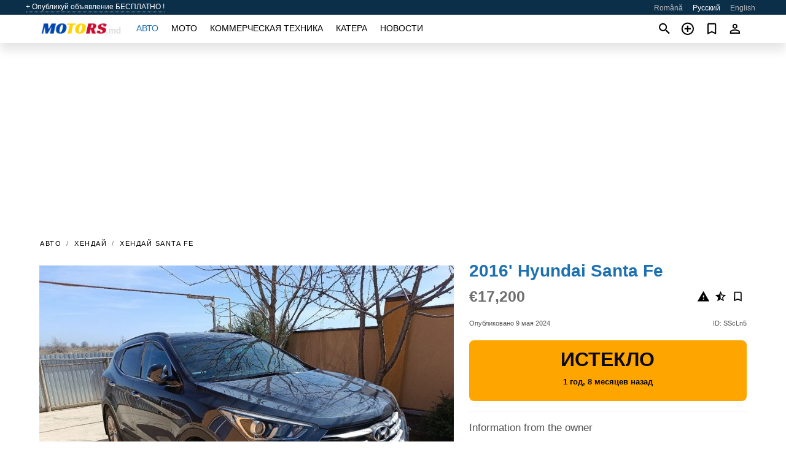

--- FILE ---
content_type: text/html; charset=utf-8
request_url: https://motors.md/ru/auto/hyundai-santa-fe-2016-SScLn5.html
body_size: 6438
content:
<!DOCTYPE html><html lang="ru" xml:lang="ru" dir="ltr"><head><link rel="preconnect" href="https://cdn.motors.md" crossorigin /><title>Продажа 2016' Hyundai Santa Fe. Кишинев, Молдова</title><meta charset="utf-8"><meta http-equiv="X-UA-Compatible" content="IE=edge"><meta name="description" content="Бу Синий 2016' Hyundai Santa Fe - Hyundai Santa fe 2016 2.0 автомат дизель Он очень хорошо оборудован: Кожаный салон. Электросиденья + подогрев передних и задних дверей + вентиляция. Руль с подогревом Ксеноновые фары Складные зеркала Задняя камера + парктроник...... Купить 2016' Hyundai Santa Fe на motors.md! Доступное предложение 2016' Hyundai Santa Fe от владельца в Молдове (Кишинев)" /><meta name="robots" content="index, follow"><meta name="viewport" content="width=device-width, initial-scale=1.0, minimum-scale=1.0, maximum-scale=5.0"><link rel="icon" href="/gui/favicon.png" type="image/png"><link rel="shortcut icon" href="/gui/favicon.png" type="image/png"><link rel="canonical" href="https://motors.md/ru/auto/hyundai-santa-fe-2016-SScLn5.html" /><link rel="manifest" href="/ru/manifest.json"><link rel="alternate" hreflang="x-default" href="https://motors.md/en/auto/hyundai-santa-fe-2016-SScLn5.html" /><link rel="alternate" hreflang="ro" href="https://motors.md/auto/hyundai-santa-fe-2016-SScLn5.html" /><link rel="alternate" hreflang="ru" href="https://motors.md/ru/auto/hyundai-santa-fe-2016-SScLn5.html" /><link rel="alternate" hreflang="en" href="https://motors.md/en/auto/hyundai-santa-fe-2016-SScLn5.html" /><link rel="preload" fetchpriority="high" as="image" href="https://cdn.motors.md/data/07/e5/2016-hyundai-santa-fe-024.jpg"><script async src="https://www.googletagmanager.com/gtag/js?id=G-20G0NJX03S"></script><script type="text/javascript" src="/gui/pack/boot.bundle.js?933e02"></script><meta property="og:site_name" content="motors.md" /><meta property="og:type" content="article" /><meta property="og:title" content="На продажу 2016' Hyundai Santa Fe. €17,200" /><meta property="og:description" content=" " /><meta property="og:image" content="https://cdn.motors.md/data/59/dd/hyundai-santa-fe-2016-199.webp" /><meta property="og:image:width" content="405" /><meta property="og:image:height" content="270" /><meta property="og:url" content="https://motors.md/ru/auto/hyundai-santa-fe-2016-SScLn5.html" /><meta property="fb:app_id" content="1797300300499418" /><meta name="ad-client" content="ca-pub-6878163444884731" timeout="4000"></head><body class=""><div class="nav-header"><a href="/ru/sell/">+ Опубликуй объявление БЕСПЛАТНО !</a><ul><li><a href="/auto/hyundai-santa-fe-2016-SScLn5.html" >Română</a></li><li class="selected">Русский</li><li><a href="/en/auto/hyundai-santa-fe-2016-SScLn5.html" >English</a></li></ul></div><nav class="navbar sticked"><div class="container"><div class="navbar-brand"><a class="navbar-item brand-text" href="/ru/"><img src="/gui/images/logo.png" alt="motors.md - продажа авто Молдова" src="/gui/img/logo.png"></a><div class="navbar-burger burger" data-target="navMenu"><span></span><span></span><span></span></div></div><div id="navMenu" class="navbar-menu"><div class="navbar-start"><div class="navbar-item"><a href="/ru/auto/" class="auto active">Авто</a></div><div class="navbar-item"><a href="/ru/bike/" class="bike ">Мото</a></div><div class="navbar-item"><a href="/ru/util/" class="util ">Коммерческая техника</a></div><div class="navbar-item"><a href="/ru/boat/" class="boat ">Катера</a></div><div class="navbar-item"><a href="/ru/news/" class="mdl-navigation__link news ">Новости</a></div></div></div><div class="navbar-icons"><span onclick="searchFormOpen();"><i class="icon search"></i></span><span onclick="location.href='/ru/sell/';"><i class="icon add TT"><span class="TTT-bottom">Продать авто</span></i></a></span><a href="/ru/my/bookmarks/" aria-label="Сheck your bookmarked ads"><i class="icon txt bookmark" id="bkmks-form-cntr"></i><form action="/ru/my/bookmarks/" id="bookmarks-form" style="display: none;" method="POST"><input type="hidden" name="bkmk" value="" /><input type="hidden" name="csrfmiddlewaretoken" value="ZfkG0tjK27L79Vv3facty1WSDPnCeiDTrSW9kkcCZdTzKsJN6cBMoQTQjhFpQQcd"></form></a><span class="ctxt-menu-prnt"><i class="icon person  ctxt-init" tabindex="-1"></i><nav class="ctxt-menu rb"><ul><li class="cntr txt separated">Привет, Гость</li><li><a href="/ru/accounts/#login" rel="nofollow"><i class="icon lock"></i> Вход</a></li><li><a href="/ru/accounts/#signup" rel="nofollow"><i class="icon person-add"></i> Регистрация</a></li></ul></nav></span></div></div></nav><div class="container container--main mtr-auto"><div class="columns is-multiline"><ins class="adsbygoogle adsbygoogle--slot" data-ad-client="ca-pub-6878163444884731" data-ad-slot="6532916085" style="display:block;" data-ad-format="auto" ></ins><script>(adsbygoogle = window.adsbygoogle || []).push({});</script><nav class="breadcrumb column is-full" aria-label="breadcrumbs"><ul><li><a href="/ru/auto/">Авто</a></li><li><a href="/ru/auto/hyundai/" title="Hyundai">Хендай</a></li><li><a href="/ru/auto/hyundai_santa-fe/" title="Hyundai Santa Fe">Хендай Santa Fe</a></li></ul></nav><div class="ad-card column is-full"><div class="photo-price "><div class="photogallery first-is-main"><div style="flex-grow:1333;min-width:267px"><figure style="padding-top:75.0%;"><img src="https://cdn.motors.md/data/07/e5/2016-hyundai-santa-fe-024.jpg" data-src="https://cdn.motors.md/data/af/45/2016-hyundai-santa-fe-225.jpg" alt="2016&#x27; Hyundai Santa Fe photo #1"></figure></div><div style="flex-grow:1333;min-width:267px"><figure style="padding-top:75.0%;"><img src="https://cdn.motors.md/data/44/f1/2016-hyundai-santa-fe-231.jpg" data-src="https://cdn.motors.md/data/90/39/2016-hyundai-santa-fe-160.jpg" loading="lazy" alt="2016&#x27; Hyundai Santa Fe photo #2"></figure></div><div style="flex-grow:1333;min-width:267px"><figure style="padding-top:75.0%;"><img src="https://cdn.motors.md/data/58/4e/2016-hyundai-santa-fe-226.jpg" data-src="https://cdn.motors.md/data/a5/8b/2016-hyundai-santa-fe-220.jpg" loading="lazy" alt="2016&#x27; Hyundai Santa Fe photo #3"></figure></div><div style="flex-grow:1333;min-width:267px"><figure style="padding-top:75.0%;"><img src="https://cdn.motors.md/data/bb/ce/2016-hyundai-santa-fe-222.jpg" data-src="https://cdn.motors.md/data/eb/e6/2016-hyundai-santa-fe-160.jpg" loading="lazy" alt="2016&#x27; Hyundai Santa Fe photo #4"></figure></div><div style="flex-grow:1333;min-width:267px"><figure style="padding-top:75.0%;"><img src="https://cdn.motors.md/data/5e/a0/2016-hyundai-santa-fe-131.jpg" data-src="https://cdn.motors.md/data/a1/7f/2016-hyundai-santa-fe-034.jpg" loading="lazy" alt="2016&#x27; Hyundai Santa Fe photo #5"></figure></div><div style="flex-grow:1333;min-width:267px"><figure style="padding-top:75.0%;"><img src="https://cdn.motors.md/data/93/78/2016-hyundai-santa-fe-009.jpg" data-src="https://cdn.motors.md/data/21/47/2016-hyundai-santa-fe-070.jpg" loading="lazy" alt="2016&#x27; Hyundai Santa Fe photo #6"></figure></div></div><div class="photocounter">6 фото</div></div><div class="nfo-contacts"><h1>2016&#x27; Hyundai Santa Fe</h1><div class="price-actions"><div class="actions"><i class="icon report-problem TT button--mistakereport" data-id="SScLn5"><span class="TTT-bottom">Пожаловаться!</span></i><i class="icon rate TT button--review" data-item="ad:SScLn5"><span class="TTT-bottom">Оценить!</span></i><i class="icon bookmark TT" bkmk-id="auto:SScLn5"><span class="TTT-bottom">Запомнить это</span></i></div><span class="price">€17,200</span></div><div class="code-date"><span class="date"><span>Опубликовано 9 мая 2024</span></span><span class="code">ID: SScLn5</span></div><div class="status">Истекло<br /><span class='age'>1 год, 8 месяцев назад</span></div><h2>Information from the owner</h2><div class="nfo-table"><div><span>Кузов: </span><span>Внедорожник</span></div><div><span>Возраст: </span><span>8&nbsp;лет</span></div><div><span>Пробег: </span><span>188000 км</span></div><div><span>Топливо: </span><span>Дизель</span></div><div><span>Трансмиссия: </span><span>Автоматическая</span></div><div><span>Цвет: </span><span>Синий</span></div><div><span>Интерьер: </span><span class="info long">Двойной климат-контроль, Усилитель руля</span></div><div><span>Безопасность: </span><span class="info long">ABS, Подушка безопасности водителя</span></div><div><span>Электроника: </span><span class="info long">Сигнализация, Bluetooth, Задняя камера, Маршрутный компьютер, TV</span></div></div><h2>Комментарии продавца про 2016&#x27; Hyundai Santa Fe</h2><span class="autotranslated" data-target="detailz" data-labels="z|eNp9TssNwjAMXcUTwAJVh+kcHNoKwYFKHYEJkNJCaJSSdIXnjXiOBAcOHJ5s+fl9cNMeThCQ9IisLV5wekLQUTDpBauxDjPfcuF6cmd47RARBBvXFh4z8SAS3E6qpsaV/5HKxTQ6SDEPuFsUz2u1b+oD/sXnkjnx6PAkPH06I5JJfux04GRD0RELe0f4T49vQarZ3oLf4ISmbQ=="><span>&nbsp;</span></span><div class="detailz" data-orig="z|eNpNkDFqA0EMRa/y+wXHcZEiLG5MQlylMLjXzmqDYKxZNJoQu/UpjO+QS8SFj+XxJkUEKr6k/z6o7XpZvu2L9iTYkDphYCzmj09YzObohTNHUPG0I287W+IlO6NPTn45YkhkVXaijGes1dkkWYkYhSNP95tARatA7eAmgdH8fGu4HONBjDHQ9VxJ15Mgj+TcfLK6RLJf+zZF0goMBf9c0+qVrJjgizXpNHj/iKIHwRiFOvnLX9GOrQZMcDTIrDlV20gWaghm92of7n+4AUPCY5k="><bdi>Hyundai Santa fe 2016 2.0 автомат дизель<br> Он очень хорошо оборудован: Кожаный салон.<br> Электросиденья + подогрев передних и задних дверей + вентиляция.<br> Руль с подогревом<br> Ксеноновые фары<br> Складные зеркала<br> Задняя камера + парктроник.....</bdi></div><br/><ins class="adsbygoogle adsbygoogle--slot" data-ad-client="ca-pub-6878163444884731" data-ad-slot="9856905819" style="display:block;" data-ad-format="auto" ></ins><script>(adsbygoogle = window.adsbygoogle || []).push({});</script></div></div><div class="column is-full"><div class="columns is-multiline is-mobile"><div class="column is-full is-header"><a href="/ru/auto/used/">Другие Авто</a></div><div class="column is-half-mobile is-one-quarter-tablet is-one-sixth-desktop"><a class="ad-icon auto" href="/ru/auto/volkswagen-transporter-1996-MKulHF.html"><img class="cover lazy" data-src="https://cdn.motors.md/data/4d/f4/volkswagen-transporter-1996-249.webp" alt="Promo photo"><div class="bg"><div></div></div><span class="price">€2,000 </span><span class="name">1996' Volkswagen Transporter</span></a></div><div class="column is-half-mobile is-one-quarter-tablet is-one-sixth-desktop"><a class="ad-icon auto" href="/ru/auto/volvo-xc60-2023-6qSZeU.html"><img class="cover lazy" data-src="https://cdn.motors.md/data/86/0b/volvo-xc60-2023-067.webp" alt="Promo photo"><div class="bg"><div></div></div><span class="price">€32,400 </span><span class="name">2023' Volvo XC60</span></a></div><div class="column is-half-mobile is-one-quarter-tablet is-one-sixth-desktop"><a class="ad-icon auto" href="/ru/auto/audi-a6-2001-YzrGtB.html"><img class="cover lazy" data-src="https://cdn.motors.md/data/50/91/audi-a6-2001-216.webp" alt="Promo photo"><div class="bg"><div></div></div><span class="price">€4,800 </span><span class="name">2001' Audi A6</span></a></div><div class="column is-half-mobile is-one-quarter-tablet is-one-sixth-desktop"><a class="ad-icon auto" href="/ru/auto/bmw-x5-2021-5pfZbt.html"><img class="cover lazy" data-src="https://cdn.motors.md/data/31/4a/bmw-x5-2021-141.webp" alt="Promo photo"><div class="bg"><div></div></div><span class="price">€39,800 </span><span class="name">2021' BMW X5</span></a></div><div class="column is-half-mobile is-one-quarter-tablet is-one-sixth-desktop"><a class="ad-icon auto" href="/ru/auto/mazda-cx-3-2017-Ex37p2.html"><img class="cover lazy" data-src="https://cdn.motors.md/data/42/5e/mazda-cx-3-2017-100.webp" alt="Promo photo"><div class="bg"><div></div></div><span class="price">€11,500 </span><span class="name">2017' Mazda CX-3</span></a></div><div class="column is-half-mobile is-one-quarter-tablet is-one-sixth-desktop"><a class="ad-icon auto" href="/ru/auto/toyota-corolla-verso-2004-f2fmZW.html"><img class="cover lazy" data-src="https://cdn.motors.md/data/31/49/toyota-corolla-verso-2004-145.webp" alt="Promo photo"><div class="bg"><div></div></div><span class="price">€6,200 </span><span class="name">2004' Toyota Corolla Verso</span></a></div><div class="column is-half-mobile is-one-quarter-tablet is-one-sixth-desktop"><a class="ad-icon auto" href="/ru/auto/volkswagen-touran-2009-fCBomr.html"><img class="cover lazy" data-src="https://cdn.motors.md/data/b3/0c/volkswagen-touran-2009-000.webp" alt="Promo photo"><div class="bg"><div></div></div><span class="price">€5,500 </span><span class="name">2009' Volkswagen Touran</span></a></div><div class="column is-half-mobile is-one-quarter-tablet is-one-sixth-desktop"><a class="ad-icon auto" href="/ru/auto/bmw-3-series-2014-4M19tb.html"><img class="cover lazy" data-src="https://cdn.motors.md/data/90/5b/bmw-3-series-2014-235.webp" alt="Promo photo"><div class="bg"><div></div></div><span class="price">€15,300 </span><span class="name">2014' BMW 3 Series</span></a></div><div class="column is-half-mobile is-one-quarter-tablet is-one-sixth-desktop"><a class="ad-icon auto" href="/ru/auto/peugeot-308-2017-l1mIW1.html"><img class="cover lazy" data-src="https://cdn.motors.md/data/df/3a/peugeot-308-2017-108.webp" alt="Promo photo"><div class="bg"><div></div></div><span class="price">€9,850 </span><span class="name">2017' Peugeot 308</span></a></div><div class="column is-half-mobile is-one-quarter-tablet is-one-sixth-desktop"><a class="ad-icon auto" href="/ru/auto/bmw-4-series-2017-k1ekpD.html"><img class="cover lazy" data-src="https://cdn.motors.md/data/b7/1b/bmw-4-series-2017-088.webp" alt="Promo photo"><div class="bg"><div></div></div><span class="price">€18,800 </span><span class="name">2017' BMW 4 Series</span></a></div><div class="column is-half-mobile is-one-quarter-tablet is-one-sixth-desktop"><a class="ad-icon auto" href="/ru/auto/skoda-rapid-2015-rDSnmR.html"><img class="cover lazy" data-src="https://cdn.motors.md/data/43/95/skoda-rapid-2015-042.webp" alt="Promo photo"><div class="bg"><div></div></div><span class="price">€7,800 </span><span class="name">2015' Skoda Rapid</span></a></div><div class="column is-half-mobile is-one-quarter-tablet is-one-sixth-desktop"><a class="ad-icon auto" href="/ru/auto/mitsubishi-pajero-2008-3LzB2i.html"><img class="cover lazy" data-src="https://cdn.motors.md/data/35/cd/mitsubishi-pajero-2008-184.webp" alt="Promo photo"><div class="bg"><div></div></div><span class="price">€14,300 </span><span class="name">2008' Mitsubishi Pajero</span></a></div><div class="column is-full"><a href="/ru/auto/used/" class="browse-all">Все Авто</a></div></div></div></div></div><a style="margin-top:0.5rem;border-top:12px solid #0057B7;text-align:center;border-bottom:12px solid #FFDD00;line-height:0px;text-transform:uppercase;color:#eee;font-weight:900;text-shadow:-1px -1px 0 rgb(0 0 0 / 50%),1px -1px 0 rgb(0 0 0 / 50%),-1px 1px 0 rgb(0 0 0 / 50%),1px 1px 0 rgb(0 0 0 / 50%);" href="https://war.ukraine.ua/support-ukraine/" target="_blank" rel="nofollow" onMouseOver="this.style.color='#fff'" onMouseOut="this.style.color='#eee'">Поддерживаем Украину</a><div class="footer"><div class="footer-links"><div class="links-set"><input id="_fls1" type="checkbox"><label for="_fls1">Авто</label><ul><li><a href="/ru/auto/used/">Авто бу </a></li><li><a href="/ru/sell/">Продажа авто </a></li></ul></div><div class="links-set"><input id="_fls2" type="checkbox"><label for="_fls2">Мото</label><ul><li><a href="/ru/bike/used/">Мото с пробегом </a></li><li><a href="/ru/sell/">Продажа мото </a></li></ul></div><div class="links-set"><input id="_fls3" type="checkbox"><label for="_fls3">Коммерческая техника</label><ul><li><a href="/ru/util/used/">Коммерческая техника бу </a></li><li><a href="/ru/sell/">Продажа коммерческой техники </a></li></ul></div><div class="links-set"><input id="_fls4" type="checkbox"><label for="_fls4">Катера</label><ul><li><a href="/ru/boat/used/">Катера бу </a></li><li><a href="/ru/sell/">Продажа катеров </a></li></ul></div><div class="links-set"><input id="_fls5" type="checkbox"><label for="_fls5">О нас</label><ul><li><a href="/ru/about/us/" rel="nofollow">О нас</a></li><li><a href="/ru/about/contacts/" rel="nofollow">Контакты</a></li><li><a href="/ru/about/terms/" rel="nofollow">Правила пользования</a></li></ul></div></div><p class="logo"><a href="/ru/" title="motors.md - Молдова"><img alt="motors.md - Молдова" src="/gui/images/logo_small.png"></a><span>&copy;2016-2026 - motors.md</span></p></div><div id="modalSearchParking" style="display: none;"><div class="ad-filter modal"><form action="/ru/auto/search/" id="search_form"><p>Марка и модель</p><div class="ad-filter-set"><div class="mdl-selectfield mdl-js-selectfield "><select name="make" server-load="true" fld-data="make_value" src-name="modelcataloguefltrd" src-root="1" fld-next="model" class="mdl-selectfield__select" id="id_make"><option value="0">все</option></select><label class="mdl-selectfield__label" for="id_make"></label></div><input type="hidden" name="make_value" id="id_make_value"><div class="mdl-selectfield mdl-js-selectfield mdl-selectfield--floating-label"><select name="model" server-load="true" fld-data="model_value" src-name="modelcataloguefltrd" class="mdl-selectfield__select" id="id_model"><option value="0">все</option></select></div><input type="hidden" name="model_value" id="id_model_value"></div><p>Год</p><div class="ad-filter-set"><div class="mdl-selectfield mdl-js-selectfield "><select name="year_min" class="mdl-selectfield__select" id="id_year_min"><option value="" selected>мин</option><option value="2025">2025</option><option value="2024">2024</option><option value="2023">2023</option><option value="2022">2022</option><option value="2021">2021</option><option value="2020">2020</option><option value="2019">2019</option><option value="2018">2018</option><option value="2017">2017</option><option value="2016">2016</option><option value="2015">2015</option><option value="2014">2014</option><option value="2013">2013</option><option value="2012">2012</option><option value="2011">2011</option><option value="2010">2010</option><option value="2009">2009</option><option value="2008">2008</option><option value="2007">2007</option><option value="2006">2006</option><option value="2005">2005</option><option value="2004">2004</option><option value="2003">2003</option><option value="2002">2002</option><option value="2001">2001</option><option value="2000">2000</option><option value="1999">1999</option><option value="1998">1998</option><option value="1997">1997</option><option value="1996">1996</option><option value="1995">1995</option><option value="1994">1994</option><option value="1993">1993</option><option value="1992">1992</option><option value="1991">1991</option><option value="1990">1990</option><option value="1989">1989</option><option value="1988">1988</option><option value="1987">1987</option><option value="1986">1986</option><option value="1985">1985</option><option value="1984">1984</option><option value="1983">1983</option><option value="1982">1982</option><option value="1981">1981</option><option value="1980">1980</option><option value="1979">1979</option><option value="1978">1978</option><option value="1977">1977</option><option value="1976">1976</option><option value="1975">1975</option><option value="1974">1974</option><option value="1973">1973</option><option value="1972">1972</option><option value="1971">1971</option><option value="1970">1970</option></select><label class="mdl-selectfield__label" for="id_year_min"></label></div><div class="mdl-selectfield mdl-js-selectfield "><select name="year_max" class="mdl-selectfield__select" id="id_year_max"><option value="" selected>макс</option><option value="2025">2025</option><option value="2024">2024</option><option value="2023">2023</option><option value="2022">2022</option><option value="2021">2021</option><option value="2020">2020</option><option value="2019">2019</option><option value="2018">2018</option><option value="2017">2017</option><option value="2016">2016</option><option value="2015">2015</option><option value="2014">2014</option><option value="2013">2013</option><option value="2012">2012</option><option value="2011">2011</option><option value="2010">2010</option><option value="2009">2009</option><option value="2008">2008</option><option value="2007">2007</option><option value="2006">2006</option><option value="2005">2005</option><option value="2004">2004</option><option value="2003">2003</option><option value="2002">2002</option><option value="2001">2001</option><option value="2000">2000</option><option value="1999">1999</option><option value="1998">1998</option><option value="1997">1997</option><option value="1996">1996</option><option value="1995">1995</option><option value="1994">1994</option><option value="1993">1993</option><option value="1992">1992</option><option value="1991">1991</option><option value="1990">1990</option><option value="1989">1989</option><option value="1988">1988</option><option value="1987">1987</option><option value="1986">1986</option><option value="1985">1985</option><option value="1984">1984</option><option value="1983">1983</option><option value="1982">1982</option><option value="1981">1981</option><option value="1980">1980</option><option value="1979">1979</option><option value="1978">1978</option><option value="1977">1977</option><option value="1976">1976</option><option value="1975">1975</option><option value="1974">1974</option><option value="1973">1973</option><option value="1972">1972</option><option value="1971">1971</option><option value="1970">1970</option></select><label class="mdl-selectfield__label" for="id_year_max"></label></div></div><p>Цена</p><div class="ad-filter-set"><div class="mdl-textfield mdl-js-textfield "><input type="number" name="price_min" class="mdl-textfield__input" pattern="[0-9]*(\.[0-9]+)?" id="id_price_min"><label class="mdl-textfield__label" for="id_price_min">мин</label><span class="mdl-textfield__error">Введите число!</span></div><div class="mdl-textfield mdl-js-textfield "><input type="number" name="price_max" class="mdl-textfield__input" pattern="[0-9]*(\.[0-9]+)?" id="id_price_max"><label class="mdl-textfield__label" for="id_price_max">макс</label><span class="mdl-textfield__error">Введите число!</span></div></div><p>Трансмиссия</p><div class="mdl-selectfield mdl-js-selectfield "><select name="gearbox" class="mdl-selectfield__select" id="id_gearbox"><option value="" selected>все</option><option value="1">Ручная</option><option value="2">Автоматическая</option></select><label class="mdl-selectfield__label" for="id_gearbox"></label></div><p>Регион</p><div class="mdl-selectfield mdl-js-selectfield "><select name="location" class="mdl-selectfield__select" id="id_location"><option value="" selected>все</option><option value="1">Кишинев</option><option value="2">Бельцы</option><option value="6">Тирасполь</option><option value="3">Бендеры</option><option value="4">Новые Анены</option><option value="5">Бессарабка</option><option value="7">Кагул</option><option value="8">Калараш</option><option value="9">Каушаны</option><option value="10">Чадыр-Лунга</option><option value="11">Чимишлия</option><option value="12">Кодру</option><option value="13">Комрат</option><option value="14">Днестровск</option><option value="15">Дондюшаны</option><option value="16">Дрокия</option><option value="17">Дубоссары</option><option value="18">Дурлешты</option><option value="19">Единец</option><option value="20">Фалешты</option><option value="21">Флорешты</option><option value="22">Глодяны</option><option value="23">Хынчешты</option><option value="24">Яловены</option><option value="25">Конгаз</option><option value="26">Леова</option><option value="27">Ниспорены</option><option value="28">Орхей</option><option value="29">Резина</option><option value="30">Рыбница</option><option value="31">Рышканы</option><option value="32">Сынджера</option><option value="33">Сынжерея</option><option value="34">Слободзея</option><option value="35">Сороки</option><option value="36">Страшены</option><option value="37">Тараклия</option><option value="38">Унгены</option><option value="39">Вулканешты</option></select><label class="mdl-selectfield__label" for="id_location"></label></div><p><label class="checkbox"><input type="checkbox" name="withPhoto" > с фото</label></p><p><label class="checkbox"><input type="checkbox" name="onlyActual" > актуальные</label></p><div class="buttons"><button class="button is-dark" type="submit" form="search_form">Искать</button><button class="button" type="button" onclick="closeModal(this)">Отменить</button></div></form></div></div><script>window.dataLayer=window.dataLayer||[];function gtag(){dataLayer.push(arguments);}gtag('js', new Date());gtag('config', 'G-20G0NJX03S');</script></body></html>
